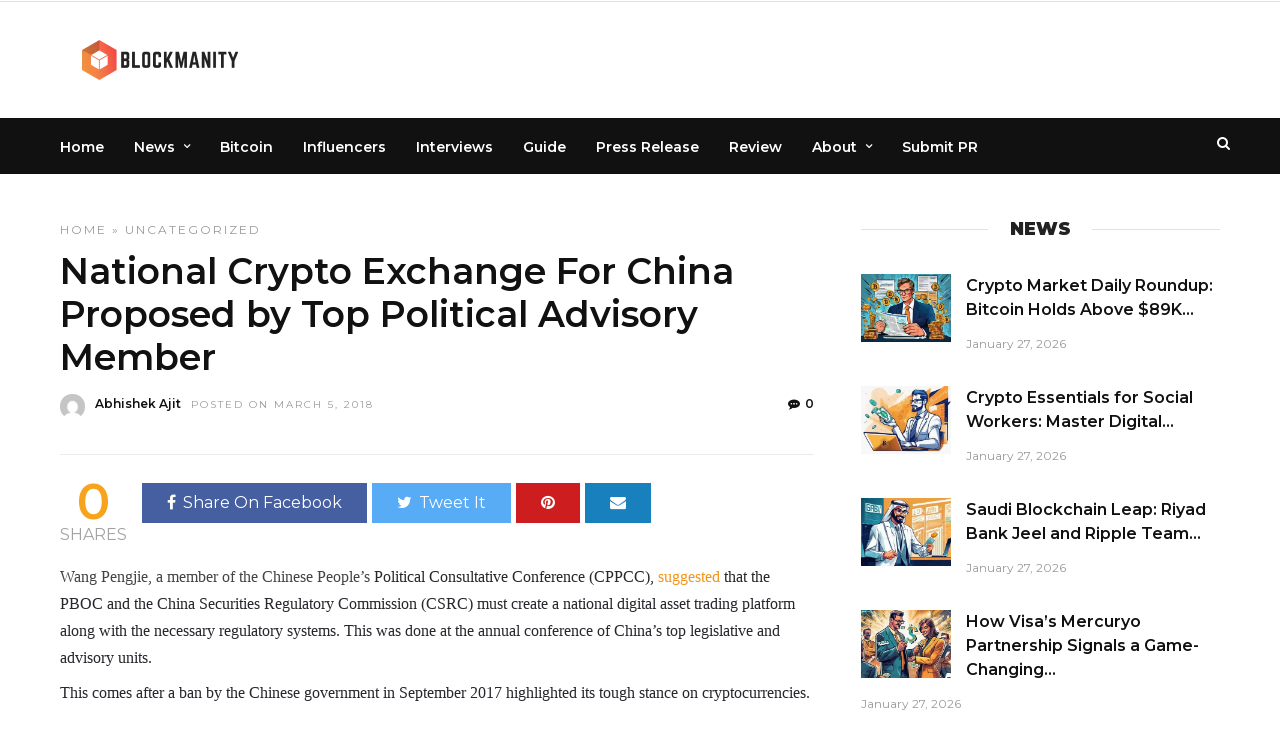

--- FILE ---
content_type: text/html; charset=utf-8
request_url: https://www.google.com/recaptcha/api2/aframe
body_size: 270
content:
<!DOCTYPE HTML><html><head><meta http-equiv="content-type" content="text/html; charset=UTF-8"></head><body><script nonce="DB6OUB9FskXbJSwvqoXgvQ">/** Anti-fraud and anti-abuse applications only. See google.com/recaptcha */ try{var clients={'sodar':'https://pagead2.googlesyndication.com/pagead/sodar?'};window.addEventListener("message",function(a){try{if(a.source===window.parent){var b=JSON.parse(a.data);var c=clients[b['id']];if(c){var d=document.createElement('img');d.src=c+b['params']+'&rc='+(localStorage.getItem("rc::a")?sessionStorage.getItem("rc::b"):"");window.document.body.appendChild(d);sessionStorage.setItem("rc::e",parseInt(sessionStorage.getItem("rc::e")||0)+1);localStorage.setItem("rc::h",'1769698009972');}}}catch(b){}});window.parent.postMessage("_grecaptcha_ready", "*");}catch(b){}</script></body></html>